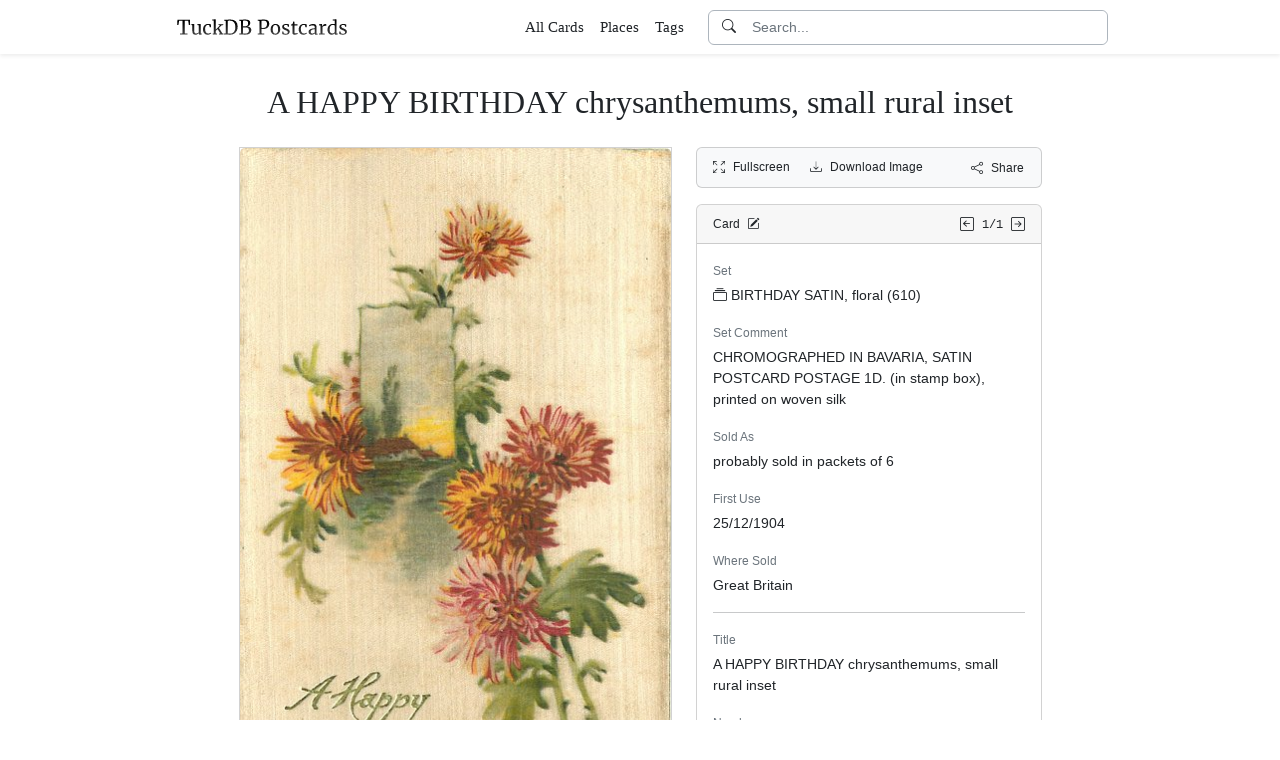

--- FILE ---
content_type: text/html; charset=utf-8
request_url: https://www.tuckdbpostcards.org/items/90562-a-happy-birthday-chrysanthemums-small-rural-inset/picture/1
body_size: 5292
content:
<!DOCTYPE html>
<html lang="en" class="h-100">
<head>
  <meta charset="utf-8">
<meta name="viewport" content="width=device-width,initial-scale=1,minimum-scale=1,maximum-scale=1">
<meta http-equiv="Content-Type" content="text/html" charset="UTF-8">
<meta http-equiv="X-UA-Compatible" content="IE=edge,chrome=1">

<title>A HAPPY BIRTHDAY chrysanthemums, small rural inset - TuckDB Postcards</title>
<meta itemprop="name" content="A HAPPY BIRTHDAY chrysanthemums, small rural inset - TuckDB Postcards">
<meta name="application-name" content="A HAPPY BIRTHDAY chrysanthemums, small rural inset - TuckDB Postcards">

<meta name="description" content="610, CHROMOGRAPHED IN BAVARIA, SATIN POSTCARD POSTAGE 1D. (in stamp box), printed on woven silk">
<meta itemprop="description" content="610, CHROMOGRAPHED IN BAVARIA, SATIN POSTCARD POSTAGE 1D. (in stamp box), printed on woven silk">

<meta property="og:url" content="https://www.tuckdbpostcards.org/items/90562-a-happy-birthday-chrysanthemums-small-rural-inset/picture/1">
<meta property="og:type" content="website">
<meta property="og:title" content="A HAPPY BIRTHDAY chrysanthemums, small rural inset - TuckDB Postcards">
<meta property="og:description" content="610, CHROMOGRAPHED IN BAVARIA, SATIN POSTCARD POSTAGE 1D. (in stamp box), printed on woven silk">
<meta property="og:site_name" content="TuckDB Postcards">
<meta property="og:image" content="https://images.tuckdbpostcards.org/www_tuckdbpostcards_org/df60ece3fd83949b1e15b71b56f52688.jpg">
<meta property="og:locale" content="en">

<meta name="twitter:card" content="summary_large_image">
<meta property="twitter:domain" content="www.tuckdbpostcards.org">
<meta property="twitter:url" content="https://www.tuckdbpostcards.org/items/90562-a-happy-birthday-chrysanthemums-small-rural-inset/picture/1">
<meta name="twitter:title" content="A HAPPY BIRTHDAY chrysanthemums, small rural inset - TuckDB Postcards">
<meta name="twitter:description" content="610, CHROMOGRAPHED IN BAVARIA, SATIN POSTCARD POSTAGE 1D. (in stamp box), printed on woven silk">
<meta name="twitter:image" content="https://images.tuckdbpostcards.org/www_tuckdbpostcards_org/df60ece3fd83949b1e15b71b56f52688.jpg">

<base href="https://www.tuckdbpostcards.org/items/90562-a-happy-birthday-chrysanthemums-small-rural-inset/picture/1">
<meta name="url" content="https://www.tuckdbpostcards.org/items/90562-a-happy-birthday-chrysanthemums-small-rural-inset/picture/1"/>
<link rel="canonical" href="https://www.tuckdbpostcards.org/items/90562-a-happy-birthday-chrysanthemums-small-rural-inset" itemprop="url"/>

<meta name="language" content="English">

<meta itemprop="image" content="https://images.tuckdbpostcards.org/www_tuckdbpostcards_org/df60ece3fd83949b1e15b71b56f52688.jpg" />

<link rel="sitemap" type="application/xml" title="Sitemap" href="https://sitemaps.tuckdbpostcards.org/www_tuckdbpostcards_org/sitemap.xml.gz" />

<meta name="robots" content="index,follow" />
<meta name="googlebot" content="index,follow" />

<meta name="keywords" content="BIRTHDAY SATIN, floral 610 CHROMOGRAPHED IN BAVARIA, SATIN POSTCARD POSTAGE 1D. in stamp box , printed on woven silk probably sold in packets of 6 Great Britain A HAPPY BIRTHDAY chrysanthemums, small rural inset 610 Vertical Birthday Chrysanthemums 610 1D" />
<meta name="imagemode" content="force" />
<meta name="coverage" content="Worldwide" />
<meta name="distribution" content="Global" />
<meta name="HandheldFriendly" content="True" />
<meta name="msapplication-tap-highlight" content="no" />
<meta name="mobile-web-app-title" content="TuckDB Postcards" />
<meta name="mobile-web-app-capable" content="yes" />
<meta name="apple-mobile-web-app-status-bar-style" content="black-translucent" />
<meta name="apple-touch-fullscreen" content="yes" />

<link rel="apple-touch-icon" sizes="180x180" href="/apple-touch-icon.png">
<link rel="icon" type="image/png" sizes="32x32" href="/favicon-32x32.png">
<link rel="icon" type="image/png" sizes="16x16" href="/favicon-16x16.png">
<link rel="manifest" href="/site.webmanifest">
<link rel="mask-icon" href="/safari-pinned-tab.svg" color="#686868">
<meta name="msapplication-TileColor" content="#2b5797">
<meta name="theme-color" content="#ffffff">

<script type="application/ld+json">
  {"context":"https://schema.org/","type":"CollectionPage","name":"A HAPPY BIRTHDAY chrysanthemums, small rural inset","author":"Alison Milling","abstract":"610, CHROMOGRAPHED IN BAVARIA, SATIN POSTCARD POSTAGE 1D. (in stamp box), printed on woven silk","image":"https://images.tuckdbpostcards.org/www_tuckdbpostcards_org/df60ece3fd83949b1e15b71b56f52688.jpg","url":"https://www.tuckdbpostcards.org/items/90562-a-happy-birthday-chrysanthemums-small-rural-inset","dateCreated":"2010-07-08T07:29:52-04:00","dateModified":"2023-10-29T23:13:49-04:00"}
</script>

  <meta name="csrf-param" content="authenticity_token" />
<meta name="csrf-token" content="9as5rAce6d6vlfC70YVaL-IkbSQ_rX9DWDnGW9l6c0JIewayQfQlvH10fH7bSZHaP3jKQYay0fdF0TP5jq7WFA" />
  

  <link rel="stylesheet" href="/assets/application-0523be3a04a597c0eb68ab0b95bb76404c7ec7350d53c3b208eb27fb6f587f8e.css" data-turbo-track="reload" />
  <script src="/assets/application-fd1423dedc0081cc5918a949da426b8372224b45796332dbe2ca4eb9c064dab7.js" data-turbo-track="reload" defer="defer"></script>
</head>

<body class="d-flex flex-column min-vh-100">
  <header class="mb-0 shadow-sm bg-white" data-controller="search-icon">
    <div class="container-item-header">
  <div class="row">
    <div class="col">
      <nav class="navbar navbar-light">
        <div class="d-flex flex-row align-items-center w-100">
          <div class="flex-shrink-1">
            <a class="py-0 d-none d-md-block" href="/">
                <img alt="TuckDB Postcards" title="A collection of antique postcards published by Raphael Tuck &amp; Sons." src="/favicons/www_tuckdbpostcards_org/logo.svg" />
</a>            <a class="py-0 d-block d-md-none me-3" href="/">
                <img alt="TuckDB Postcards" title="A collection of antique postcards published by Raphael Tuck &amp; Sons." src="/favicons/www_tuckdbpostcards_org/mini-logo.svg" />
</a>          </div>

          <div class="flex-shrink-1 ms-md-auto d-none d-md-block">
            <ul class="navbar-nav flex-row me-3 font-serif fs-6">
              <li class="navbar-item mx-2">
  <a class="nav-link" href="/items">
    All Cards
</a></li>

              <li class="navbar-item mx-2">
  <a class="nav-link" href="/places">
    Places
</a></li><li class="navbar-item mx-2">
  <a class="nav-link" href="/tags">
    Tags
</a></li>
            </ul>
          </div>

          <div class="flex-grow-1 flex-md-grow-0 w-216px w-lg-400px">
            <form class="input-group bg-white focus-within-primary border border-gray-500 border-1 rounded" data-controller="search" action="/items" accept-charset="UTF-8" method="get">
  <button class="btn btn-link hover-primary lh-19px" type="submit">
    <i class="bi bi-search"></i>
  </button>
  <input type="text" name="q" id="q" class="form-control no-border-shadow-outline px-1 py-0 lh-19px" data-search-target="queryInput" data-action="input-&gt;search#typing keydown.esc-&gt;search#clear" autocomplete="off" autocapitalize="none" autocorrect="off" spellcheck="false" placeholder="Search..." />
  
  
  
  <button name="button" type="button" class="btn btn-link hover-primary bg-white lh-19px" data-action="click-&gt;search#clear">
    <i class="bi bi-x-circle text-white d-none" data-search-target="clearIcon"></i>
</button></form>

          </div>

          <div class="flex-shrink-1 d-block d-md-none">
            <div class="dropdown">
              <button type="button"
                      class="btn btn-link ps-2 pe-0"
                      id="moreDropdownMenuLink"
                      role="button"
                      data-bs-toggle="dropdown"
                      aria-expanded="false">
                <i class="bi bi-list"></i>
              </button>
              <ul class="dropdown-menu dropdown-menu-end" aria-labelledby="moreDropdownMenuLink">
                <li>
  <a class="dropdown-item" href="/items">
      <i class="bi bi-file-earmark-ruled me-1"></i>
    All Cards
</a></li>

                <li>
  <a class="dropdown-item" href="/places">
    <i class="big bi-file-earmark-code me-1"></i>
    Places
</a></li><li>
  <a class="dropdown-item" href="/tags">
    <i class="big bi-file-earmark-code me-1"></i>
    Tags
</a></li>
              </ul>
            </div>
          </div>
        </div>
      </nav>
    </div>
  </div>
</div>

</header>
  <main class="flex-grow-1">
    



  <style>
  .card-item-horizontal {
    width: 100vw;
    max-width: 100%;
  }

  .item-sidebar {
    width: calc(100vw);
    max-width: 100%;
  }

  @media (min-width: 433px) {
    .container-item {
      max-width: 409px;
    }

    .card-item-horizontal {
      width: 385px;
    }

    .item-sidebar {
      width: 385px;
    }
  }

  @media (min-width: 851px) {
    .container-item {
      max-width: 827px;
    }

    .card-item-horizontal {
      width: 433px;
    }

    .item-sidebar {
      width: 346px;
    }
  }

  @media (min-width: 827px) {
    .container-item-header {
      max-width: 960px;
    }
  }

</style>

<div class="container-fluid pt-4">
  <h1 class="font-serif text-center mt-1 pb-3">A HAPPY BIRTHDAY chrysanthemums, small rural inset</h1>
</div>

<div class="container-item mb-5">
  <div class="row">
    <div class="col">
      <div class="card card-item-horizontal rounded-0 p-0 mb-3 rounded-bottom">
        <img srcset="https://images.tuckdbpostcards.org/www_tuckdbpostcards_org/6f79646a732df987090577ed10f8040d.jpg 865w,https://images.tuckdbpostcards.org/www_tuckdbpostcards_org/df60ece3fd83949b1e15b71b56f52688.jpg 433w,https://images.tuckdbpostcards.org/www_tuckdbpostcards_org/58020c623c34e07ec2577a2d625389e2.jpg 309w,https://images.tuckdbpostcards.org/www_tuckdbpostcards_org/723646690c3d0f08e11283116fb43b35.jpg 154w" sizes="433px" width="433" height="700" class="card-img-top img-fluid bg-light" data-controller="image-loader" data-image-loader-alt-value="Image 1 - A HAPPY BIRTHDAY chrysanthemums, small rural inset" src="https://images.tuckdbpostcards.org/www_tuckdbpostcards_org/df60ece3fd83949b1e15b71b56f52688.jpg" />

          <div class="card-body p-1 d-flex justify-content-center">
            <div class="splide item-horizontal-carousel" data-controller="carousel" data-carousel-max-width-value="433" data-carousel-position-value="0">
  <div class="d-none splide__arrows splide__arrows--ltr" data-carousel-target="arrows">
    <button
      class="splide__arrow splide__arrow--prev"
      type="button"
      aria-label="Previous slide"
      aria-controls="splide01-track">
      <i class="bi bi-chevron-left"></i>
    </button>
    <button
      class="splide__arrow splide__arrow--next"
      type="button"
      aria-label="Next slide"
      aria-controls="splide01-track">
      <i class="bi bi-chevron-right"></i>
    </button>
  </div>

  <div class="splide__track">
    <ul class="splide__list">
        <li class="splide__slide">
          <a href="/items/90562-a-happy-birthday-chrysanthemums-small-rural-inset/picture/1">
            <img srcset="https://images.tuckdbpostcards.org/www_tuckdbpostcards_org/e95dd7cc9d59b243ea218c8aaec6dbd2.jpg 123w,https://images.tuckdbpostcards.org/www_tuckdbpostcards_org/6c082839bbca6d4e193c8e592c695bc2.jpg 62w" sizes="62px" width="62" height="100" class="border bg-light border-secondary" data-controller="image-loader" data-image-loader-alt-value="Image 1" data-carousel-target="thumb" src="https://images.tuckdbpostcards.org/www_tuckdbpostcards_org/6c082839bbca6d4e193c8e592c695bc2.jpg" />
</a>        </li>
        <li class="splide__slide">
          <a href="/items/90562-a-happy-birthday-chrysanthemums-small-rural-inset/picture/2">
            <img srcset="https://images.tuckdbpostcards.org/www_tuckdbpostcards_org/c9f90d5f0f1f79d1dfdba3ebcc582b52.jpg 200w,https://images.tuckdbpostcards.org/www_tuckdbpostcards_org/5db7f464b1b0242df0cb23d4326dde4f.jpg 100w" sizes="100px" width="100" height="62" class="border bg-light" data-controller="image-loader" data-image-loader-alt-value="Image 2" data-carousel-target="thumb" src="https://images.tuckdbpostcards.org/www_tuckdbpostcards_org/5db7f464b1b0242df0cb23d4326dde4f.jpg" />
</a>        </li>
    </ul>
  </div>
</div>
          </div>
</div>    </div>

    <div class="col">
      <div class="item-sidebar">
        <div class="border border-1 border-card rounded px-3 py-8px mb-3 bg-light">
  <div class="d-flex align-content-center justify-content-between">
    <div>
      <span data-controller="enlarge" class="me-3">
          <a data-enlarge-target="url" data-enlarge-download-url-param="/download_image/[base64]" href="https://images.tuckdbpostcards.org/www_tuckdbpostcards_org/715ec5eee8d2c77eee660d4a8c12ddf3.jpg"></a>
          <a data-enlarge-target="url" data-enlarge-download-url-param="/download_image/[base64]" href="https://images.tuckdbpostcards.org/www_tuckdbpostcards_org/130f8a7fc878f50d7db75527ce069090.jpg"></a>
        <a data-action="click-&gt;enlarge#open" data-enlarge-position-param="0" title="Expand images fullscreen" href="https://images.tuckdbpostcards.org/www_tuckdbpostcards_org/715ec5eee8d2c77eee660d4a8c12ddf3.jpg">
          <small><i class="bi bi-arrows-fullscreen me-2"></i>Fullscreen</small>
</a>      </span>
      <a download="true" title="Download Image" href="/download_image/[base64]">
        <small><i class="bi bi-download me-2"></i>Download Image</small>
</a>    </div>
    <div>
      <button type="button"
              class="btn btn-link p-0"
              data-controller="share-button"
              data-share-button-title-value="A HAPPY BIRTHDAY chrysanthemums, small rural inset"
              data-share-button-url-value="https://www.tuckdbpostcards.org/items/90562-a-happy-birthday-chrysanthemums-small-rural-inset"
              data-share-button-text-value="A HAPPY BIRTHDAY chrysanthemums, small rural inset">
        <small><i class="bi bi-share me-2"></i>Share</small>
      </button>
    </div>
  </div>
</div>

        <div class="card mb-3">
  <div class="card-header px-3 py-2">
    <div class="row align-items-center">
      <div class="col">
        <small>
          Card
          <a href="/editor?offcanvas_item_id=90562">
            <i class="bi bi-pencil-square ms-1"></i>
</a>        </small>
      </div>
      <div class="col text-end">
          <a class="pe-1 align-middle" href="/items/90562-a-happy-birthday-chrysanthemums-small-rural-inset">
            <i class="bi bi-arrow-left-square"></i>
</a>
        <span class="font-monospace align-middle">
          <small>1/1</small>
        </span>

          <a class="align-middle" href="/items/90562-a-happy-birthday-chrysanthemums-small-rural-inset">
            <i class="bi bi-arrow-right-square"></i>
</a>      </div>
    </div>
  </div>
  <div class="card-body">
    

    <div class="mb-1 text-muted"><small>Set</small></div>
    <p>
      <a class="me-1" data-turbo-frame="_top" href="/sets/birthday-satin-floral-610">
  <i class="bi bi-collection me-1"></i>BIRTHDAY SATIN, floral (610)
</a>
    </p>



    <div class="mb-1 text-muted"><small>Set Comment</small></div>
    <p>CHROMOGRAPHED IN BAVARIA, SATIN POSTCARD POSTAGE 1D. (in stamp box), printed on woven silk</p>



    <div class="mb-1 text-muted"><small>Sold As</small></div>
    <p>probably sold in packets of 6</p>



    <div class="mb-1 text-muted"><small>First Use</small></div>
    <p>25/12/1904</p>



    <div class="mb-1 text-muted"><small>Where Sold</small></div>
    <p>Great Britain</p>

    <hr class="my-3">


    <div class="mb-1 text-muted"><small>Title</small></div>
    <p>A HAPPY BIRTHDAY chrysanthemums, small rural inset</p>



    <div class="mb-1 text-muted"><small>Number</small></div>
    <p>610</p>



    <div class="mb-1 text-muted"><small>Orientation</small></div>
    <p>Vertical</p>



    <div class="mb-1 text-muted"><small>Estimated value</small></div>
    <p>$10.00 USD</p>



    <div class="mb-1 text-muted"><small>Tags</small></div>
    <p>  <a class="btn btn-sm border border-1 btn-light mb-1" href="/tags/birthday">Birthday</a>
  <a class="btn btn-sm border border-1 btn-light mb-1" href="/tags/chrysanthemums">Chrysanthemums</a>
</p>



  </div>
</div>

      </div>
    </div>
  </div>
</div>


  </main>
    <footer class="footer bg-light mt-auto pt-5">
  <div class="container-item-header">
    <div class="d-md-flex justify-content-md-between mb-5 ms-4 ms-md-0">
      <div class="max-width-400px min-width-150px mb-5 mb-md-0 pe-3 ps-0 ps-md-2 ps-lg-0">
        <p class="text-uppercase text-muted">About TuckDB Postcards</p>
        <p>
          A collection of antique postcards published by Raphael Tuck &amp; Sons.
            <a class="text-decoration-underline hover-primary" href="/about">Learn more</a>.
        </p>
      </div>

        <div class="max-width-400px min-width-150px mb-5 mb-md-0">
          <p class="text-uppercase text-muted">Related Links</p>
          <ul class="list-unstyled">
            <li class="my-2">
              <a class="hover-primary" target="_blank" rel="noopener noreferrer" href="https://www.tuckdbpostcards.org/">TuckDB Postcards</a>
            </li>
            <li class="my-2">
              <a class="hover-primary" target="_blank" rel="noopener noreferrer" href="https://www.tuckdbephemera.org/">TuckDB Ephemera</a>
            </li>
            <li class="my-2">
              <a class="hover-primary" target="_blank" rel="noopener noreferrer" href="https://www.tuckdbcatalogs.org/">TuckDB Catalogs</a>
            </li>
          </ul>
        </div>

      <div class="max-width-400px min-width-150px mb-5 mb-md-0">
        <p class="text-uppercase text-muted">More Information</p>
        <ul class="list-unstyled">
            <li class="my-2">
              <a class="hover-primary" href="/about">About</a>
            </li>
            <li class="my-2">
              <a class="hover-primary" href="/credits">Credits</a>
            </li>
            <li class="my-2">
              <a class="hover-primary" href="/eldest">Eldest</a>
            </li>
            <li class="my-2">
              <a class="hover-primary" href="/faq">FAQ</a>
            </li>
            <li class="my-2">
              <a class="hover-primary" href="/history">History</a>
            </li>
            <li class="my-2">
              <a class="hover-primary" href="/start">Start</a>
            </li>
        </ul>
      </div>

    </div>
  </div>
  <div class="container-item-header border-top border-1">
    <div class="row p-5">
      <div class="col text-center text-muted">
        All images are royalty free. Data is licensed under
        <strong>
          <a rel="license" class="text-muted text-underline" target="_blank" href="https://creativecommons.org/publicdomain/zero/1.0/">CC0</a>
        </strong>
        <div class="mt-3"><a class="text-muted hover-primary fw-bold" href="/editor">Editor Login</a></div>
      </div>
    </div>
  </div>
</footer>


    <div class="modal fade" id="share-modal" tabindex="-1" aria-hidden="true" data-controller="share-modal">
  <div class="modal-dialog modal-dialog-centered">
    <div class="modal-content">
      <div class="modal-header">
        <h5 class="modal-title">Share</h5>
        <button type="button" class="btn-close" data-bs-dismiss="modal" aria-label="Close"></button>
      </div>
      <div class="modal-body">
        <div class="overflow-x-scroll">
          <div class="d-inline-block mb-4">
            <a class="btn btn-link" target="_blank" href="https://www.facebook.com/sharer/sharer.php?u=https%3A%2F%2Fwww.tuckdbpostcards.org%2Fitems%2F90562-a-happy-birthday-chrysanthemums-small-rural-inset">
              <span class="text-facebook fs-64px"><i class="bi bi-facebook m-0 p-0"></i></span>
              <div><small>Facebook</small></div>
</a>          </div>
          <div class="d-inline-block">
            <a class="btn btn-link" target="_blank" href="https://twitter.com/intent/tweet?url=https%3A%2F%2Fwww.tuckdbpostcards.org%2Fitems%2F90562-a-happy-birthday-chrysanthemums-small-rural-inset">
              <div class="text-dark fs-64px"><i class="bi bi-twitter-x m-0 p-0"></i></div>
              <div><small>Twitter</small></div>
</a>          </div>
          <div class="d-inline-block">
            <a class="btn btn-link" target="_blank" href="https://pinterest.com/pin/create/link/?url=https%3A%2F%2Fwww.tuckdbpostcards.org%2Fitems%2F90562-a-happy-birthday-chrysanthemums-small-rural-inset">
              <div class="text-pinterest fs-64px"><i class="bi bi-pinterest m-0 p-0"></i></div>
              <div><small>Pinterest</small></div>
</a>          </div>
        </div>
        <div class="input-group mb-3">
          <input type="text" name="share_url" id="share_url" value="https://www.tuckdbpostcards.org/items/90562-a-happy-birthday-chrysanthemums-small-rural-inset" class="form-control" data-share-modal-target="url" />
          <button class="btn btn-outline-dark"
                  type="button"
                  data-share-modal-target="copyButton"
                  data-clipboard-target="#share_url">
            COPY
          </button>
        </div>
      </div>
    </div>
  </div>
</div>


<script defer src="https://static.cloudflareinsights.com/beacon.min.js/vcd15cbe7772f49c399c6a5babf22c1241717689176015" integrity="sha512-ZpsOmlRQV6y907TI0dKBHq9Md29nnaEIPlkf84rnaERnq6zvWvPUqr2ft8M1aS28oN72PdrCzSjY4U6VaAw1EQ==" data-cf-beacon='{"version":"2024.11.0","token":"dd1ed3e422bc4e4d87739c88fc2126d5","r":1,"server_timing":{"name":{"cfCacheStatus":true,"cfEdge":true,"cfExtPri":true,"cfL4":true,"cfOrigin":true,"cfSpeedBrain":true},"location_startswith":null}}' crossorigin="anonymous"></script>
</body></html>
